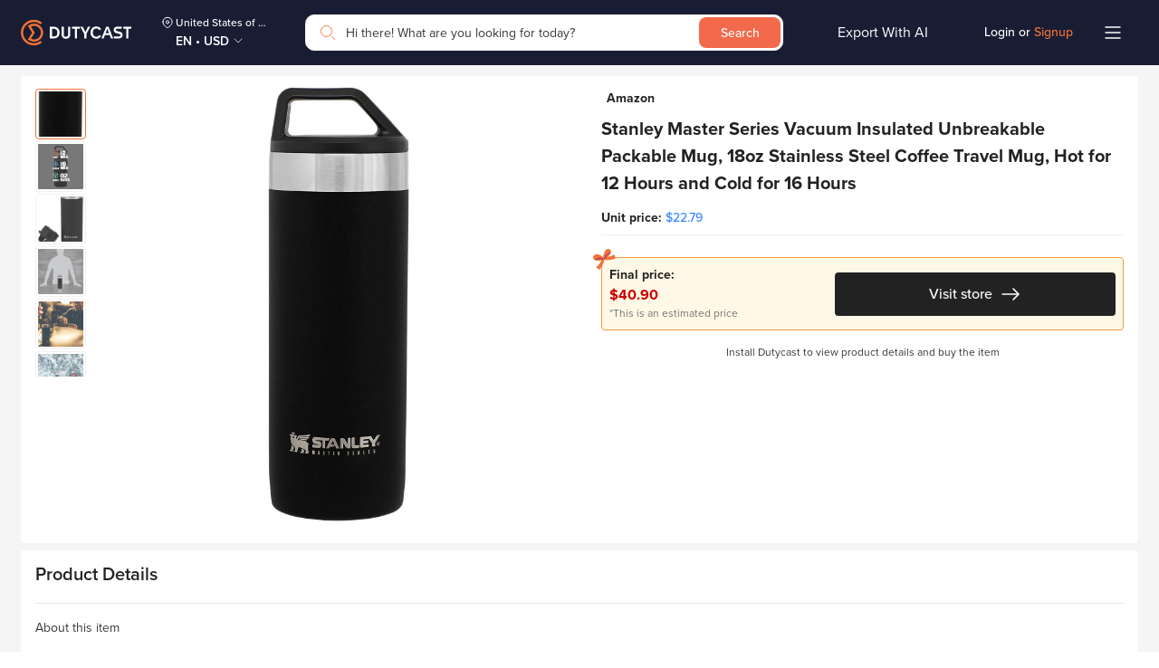

--- FILE ---
content_type: image/svg+xml
request_url: https://dutycast.com/static/media/close-filled.cb240eba.svg
body_size: -182
content:
<svg width="20" height="20" viewBox="0 0 20 20" fill="none" xmlns="http://www.w3.org/2000/svg">
  <path d="M10 18C14.4183 18 18 14.4183 18 10C18 5.58172 14.4183 2 10 2C5.58172 2 2 5.58172 2 10C2 14.4183 5.58172 18 10 18Z" fill="#F2994A" />
  <path d="M13.4294 6.57031L6.57227 13.4275" stroke="white" stroke-width="1.5" stroke-linecap="round" stroke-linejoin="round" />
  <path d="M6.57227 6.57031L13.4294 13.4275" stroke="white" stroke-width="1.5" stroke-linecap="round" stroke-linejoin="round" />
</svg>
  

--- FILE ---
content_type: image/svg+xml
request_url: https://dutycast.com/static/media/Globe.caa56a99.svg
body_size: -52
content:
<svg width="16" height="16" viewBox="0 0 16 16" fill="none" xmlns="http://www.w3.org/2000/svg">
<path d="M8.00007 13.3346C9.26243 13.3346 10.2858 10.9468 10.2858 8.0013C10.2858 5.05578 9.26243 2.66797 8.00007 2.66797C6.7377 2.66797 5.71436 5.05578 5.71436 8.0013C5.71436 10.9468 6.7377 13.3346 8.00007 13.3346Z" stroke="#FEC4A7" stroke-linecap="round" stroke-linejoin="round"/>
<path d="M2.6665 8H13.3332" stroke="#FEC4A7" stroke-linecap="round" stroke-linejoin="round"/>
<path d="M7.99984 13.3346C10.9454 13.3346 13.3332 10.9468 13.3332 8.0013C13.3332 5.05578 10.9454 2.66797 7.99984 2.66797C5.05432 2.66797 2.6665 5.05578 2.6665 8.0013C2.6665 10.9468 5.05432 13.3346 7.99984 13.3346Z" stroke="#FEC4A7" stroke-linecap="round" stroke-linejoin="round"/>
</svg>
